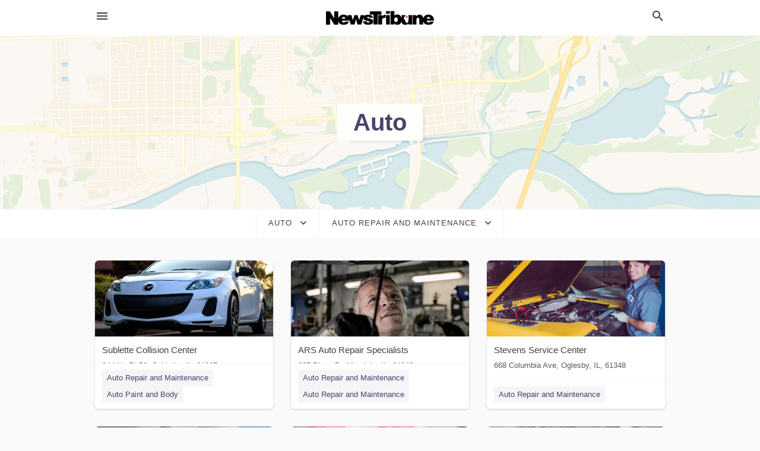

--- FILE ---
content_type: text/html; charset=utf-8
request_url: https://local.newstrib.com/categories/auto/auto-repair-and-maintenance
body_size: 7775
content:
<!DOCTYPE html>
<html lang="en" data-acm-directory="false">
  <head>
    <meta charset="utf-8">
    <meta name="viewport" content="initial-scale=1, width=device-width" />
    <!-- PWA Meta Tags -->
    <meta name="apple-mobile-web-app-capable" content="yes">
    <meta name="apple-mobile-web-app-status-bar-style" content="black-translucent">
    <meta name="apple-mobile-web-app-title" content="Auto Repair and Maintenance in La Salle - News Tribune">
    <link rel="apple-touch-icon" href="/directory-favicon.ico" />
    <!-- Primary Meta Tags -->
    <title>Auto Repair and Maintenance in La Salle - News Tribune</title>
    <meta name="title" content="Auto Repair and Maintenance in La Salle - News Tribune">
    <meta name="description" content="">
    <link rel="shortcut icon" href="/directory-favicon.ico" />
    <meta itemprop="image" content="">

    <!-- Open Graph / Facebook -->
    <meta property="og:url" content="https://local.newstrib.com/categories/auto/auto-repair-and-maintenance">
    <meta property="og:type" content="website">
    <meta property="og:title" content="Auto Repair and Maintenance in La Salle - News Tribune">
    <meta property="og:description" content="">
    <meta property="og:image" content="">

    <!-- Twitter -->
    <meta property="twitter:url" content="https://local.newstrib.com/categories/auto/auto-repair-and-maintenance">
    <meta property="twitter:title" content="Auto Repair and Maintenance in La Salle - News Tribune">
    <meta property="twitter:description" content="">
    <meta property="twitter:image" content="">
    <meta property="twitter:card" content="summary_large_image">


    <!-- Google Search Console -->
      <meta name="google-site-verification" content="WP3BLyr5KAjNeEAhmVtS9rIrK-rjmC7Fk60zknLTrCI" />


    <!-- Other Assets -->
      <link rel="stylesheet" href="https://unpkg.com/leaflet@1.6.0/dist/leaflet.css" integrity="sha512-xwE/Az9zrjBIphAcBb3F6JVqxf46+CDLwfLMHloNu6KEQCAWi6HcDUbeOfBIptF7tcCzusKFjFw2yuvEpDL9wQ==" crossorigin=""/>


    <!-- Google Analytics -->

    <link rel="stylesheet" media="screen" href="/assets/directory/index-625ebbc43c213a1a95e97871809bb1c7c764b7e3acf9db3a90d549597404474f.css" />

    <script>
//<![CDATA[

      const MESEARCH_KEY = "";

//]]>
</script>
      <script src="/assets/directory/resources/jquery.min-a4ef3f56a89b3569946388ef171b1858effcfc18c06695b3b9cab47996be4986.js"></script>
      <link rel="stylesheet" media="screen" href="/assets/directory/materialdesignicons.min-aafad1dc342d5f4be026ca0942dc89d427725af25326ef4881f30e8d40bffe7e.css" />
  </head>

  <body class="preload" data-theme="">


    <style>
      :root {
        --color-link-alt:  !important;
      }
    </style>

    <div class="blocker-banner" id="blocker-banner" style="display: none;">
      <div class="blocker-banner-interior">
        <span class="icon mdi mdi-alert"></span>
        <div class="blocker-banner-title">We notice you're using an ad blocker.</div>
        <div class="blocker-banner-text">Since the purpose of this site is to display digital ads, please disable your ad blocker to prevent content from breaking.</div>
        <span class="close mdi mdi-close"></span>
      </div>
    </div>

    <div class="wrapper">
      <div class="header ">
  <div class="header-main">
    <div class="container ">
      <style>
  body {
    font-family: "Arial", sans-serif;
  }
</style>
<a class="logo" href=/ aria-label="Business logo clickable to go to the home page">
    <img src="https://assets.secure.ownlocal.com/img/logos/5219/original_logos.png?1614177639" alt="News Tribune">
</a>
<a class="mdi main-nav-item mdi-menu menu-container" aria-label="hamburger menu" aria-expanded="false" href="."></a>
<a class="mdi main-nav-item search-icon" style="right: 20px;left: auto;" href="." title="Search business collapsed">
  <svg class="magnify-icon" xmlns="http://www.w3.org/2000/svg" width="1em" height="1em" viewBox="0 0 24 24">
    <path fill="#404040" d="M9.5 3A6.5 6.5 0 0 1 16 9.5c0 1.61-.59 3.09-1.56 4.23l.27.27h.79l5 5l-1.5 1.5l-5-5v-.79l-.27-.27A6.52 6.52 0 0 1 9.5 16A6.5 6.5 0 0 1 3 9.5A6.5 6.5 0 0 1 9.5 3m0 2C7 5 5 7 5 9.5S7 14 9.5 14S14 12 14 9.5S12 5 9.5 5" />
  </svg>
  <svg class="ex-icon" xmlns="http://www.w3.org/2000/svg" width="1em" height="1em" viewBox="0 0 24 24">
    <path fill="#404040" d="M6.4 19L5 17.6l5.6-5.6L5 6.4L6.4 5l5.6 5.6L17.6 5L19 6.4L13.4 12l5.6 5.6l-1.4 1.4l-5.6-5.6z" />
  </svg>
</a>
<ul class="nav">
  <li><a href="/" aria-label="directory home"><span class="mdi mdi-home"></span><span>Directory Home</span></a></li>
  <li><a href="/shop-local" aria-label="shop local"><span class="mdi mdi-storefront"></span><span>Shop Local</span></a></li>
  <li>
    <li><a href="/offers" aria-label="offers"><span class="mdi mdi-picture-in-picture-top-right"></span><span>Offers</span></a></li>
    <li><a href="/ads" aria-label="printed ads"><span class="mdi mdi-newspaper"></span><span>Print Ads</span></a></li>
  <li><a href="/categories" aria-label="categories"><span class="mdi mdi-layers-outline"></span><span>Categories</span></a></li>
  <li>
    <a href="http://www.newstrib.com/"  aria-label="newspaper name">
      <span class="mdi mdi-home-outline"></span><span>News Tribune</span>
    </a>
  </li>
</ul>
<div class="header-search">
  <svg xmlns="http://www.w3.org/2000/svg" width="20px" height="20px" viewBox="0 2 25 25">
    <path fill="#404040" d="M9.5 3A6.5 6.5 0 0 1 16 9.5c0 1.61-.59 3.09-1.56 4.23l.27.27h.79l5 5l-1.5 1.5l-5-5v-.79l-.27-.27A6.52 6.52 0 0 1 9.5 16A6.5 6.5 0 0 1 3 9.5A6.5 6.5 0 0 1 9.5 3m0 2C7 5 5 7 5 9.5S7 14 9.5 14S14 12 14 9.5S12 5 9.5 5"></path>
  </svg>
    <form action="/businesses" accept-charset="UTF-8" method="get">
      <input class="search-box" autocomplete="off" type="text" placeholder="Search for businesses" name="q" value="" />
</form></div>

    </div>
  </div>
</div>


      <div class="page-hero">
  <div class="page-hero-inner">
    <h1><span class="highlight"><span>Auto</span></h1>
  </div>
  <div id="map" class="page-map"></div>
</div>
<div class="subheader page-dropdowns">
  <ul>
    <li>
      <label><span>Auto</span></label>
      <select name="category" id="category"><option data-link="/categories/agriculture" value="agriculture">Agriculture</option>
<option data-link="/categories/arts-and-entertainment" value="arts-and-entertainment">Arts &amp; Entertainment</option>
<option data-link="/categories/auto" selected="selected" value="auto">Auto</option>
<option data-link="/categories/beauty-and-wellness" value="beauty-and-wellness">Beauty &amp; Wellness</option>
<option data-link="/categories/communication" value="communication">Communication</option>
<option data-link="/categories/community" value="community">Community</option>
<option data-link="/categories/construction" value="construction">Construction</option>
<option data-link="/categories/education" value="education">Education</option>
<option data-link="/categories/finance" value="finance">Finance</option>
<option data-link="/categories/food-and-beverage" value="food-and-beverage">Food and Beverage</option>
<option data-link="/categories/house-and-home" value="house-and-home">House &amp; Home</option>
<option data-link="/categories/insurance" value="insurance">Insurance</option>
<option data-link="/categories/legal" value="legal">Legal</option>
<option data-link="/categories/manufacturing" value="manufacturing">Manufacturing</option>
<option data-link="/categories/medical" value="medical">Medical</option>
<option data-link="/categories/nightlife" value="nightlife">Nightlife</option>
<option data-link="/categories/pets-and-animals" value="pets-and-animals">Pets &amp; Animals</option>
<option data-link="/categories/philanthropy" value="philanthropy">Philanthropy</option>
<option data-link="/categories/photo-and-video" value="photo-and-video">Photo &amp; Video</option>
<option data-link="/categories/public-services" value="public-services">Public Services</option>
<option data-link="/categories/real-estate" value="real-estate">Real Estate</option>
<option data-link="/categories/recreation" value="recreation">Recreation</option>
<option data-link="/categories/religion" value="religion">Religion</option>
<option data-link="/categories/services" value="services">Services</option>
<option data-link="/categories/shop-local" value="shop-local">Shop Local</option>
<option data-link="/categories/shopping" value="shopping">Shopping</option>
<option data-link="/categories/technical" value="technical">Technical</option>
<option data-link="/categories/transportation" value="transportation">Transportation</option>
<option data-link="/categories/travel" value="travel">Travel</option>
<option data-link="/categories/utilities" value="utilities">Utilities</option></select>
    </li>
    <li>
      <label><span>Auto Repair and Maintenance</span></label>
      <select name="sub_category" id="sub_category"><option data-link="/categories/auto" value="All Businesses">All Businesses</option>
<option disabled="disabled" value="0">----</option>
<option data-link="/categories/auto/atv-dealer" value="atv-dealer">ATV Dealer</option>
<option data-link="/categories/auto/atv-rental-service" value="atv-rental-service">ATV Rental Service</option>
<option data-link="/categories/auto/atv-repair-shop" value="atv-repair-shop">ATV Repair Shop</option>
<option data-link="/categories/auto/atvs" value="atvs">ATVs</option>
<option data-link="/categories/auto/acura-dealer" value="acura-dealer">Acura Dealer</option>
<option data-link="/categories/auto/alternator-supplier" value="alternator-supplier">Alternator Supplier</option>
<option data-link="/categories/auto/audi-dealer" value="audi-dealer">Audi Dealer</option>
<option data-link="/categories/auto/auto-accessories-wholesaler" value="auto-accessories-wholesaler">Auto Accessories Wholesaler</option>
<option data-link="/categories/auto/auto-air-conditioning-service" value="auto-air-conditioning-service">Auto Air Conditioning Service</option>
<option data-link="/categories/auto/auto-auction" value="auto-auction">Auto Auction</option>
<option data-link="/categories/auto/auto-body-parts-supplier" value="auto-body-parts-supplier">Auto Body Parts Supplier</option>
<option data-link="/categories/auto/auto-body-shop" value="auto-body-shop">Auto Body Shop</option>
<option data-link="/categories/auto/auto-broker" value="auto-broker">Auto Broker</option>
<option data-link="/categories/auto/auto-chemistry-shop" value="auto-chemistry-shop">Auto Chemistry Shop</option>
<option data-link="/categories/auto/auto-dealers" value="auto-dealers">Auto Dealers</option>
<option data-link="/categories/auto/auto-dent-removal-service" value="auto-dent-removal-service">Auto Dent Removal Service</option>
<option data-link="/categories/auto/auto-electrical-service" value="auto-electrical-service">Auto Electrical Service</option>
<option data-link="/categories/auto/auto-glass" value="auto-glass">Auto Glass</option>
<option data-link="/categories/auto/auto-glass-shop" value="auto-glass-shop">Auto Glass Shop</option>
<option data-link="/categories/auto/auto-inspections" value="auto-inspections">Auto Inspections</option>
<option data-link="/categories/auto/auto-machine-shop" value="auto-machine-shop">Auto Machine Shop</option>
<option data-link="/categories/auto/auto-market" value="auto-market">Auto Market</option>
<option data-link="/categories/auto/auto-paint-and-body" value="auto-paint-and-body">Auto Paint and Body</option>
<option data-link="/categories/auto/auto-parts-manufacturer" value="auto-parts-manufacturer">Auto Parts Manufacturer</option>
<option data-link="/categories/auto/auto-parts-market" value="auto-parts-market">Auto Parts Market</option>
<option data-link="/categories/auto/auto-parts-store" value="auto-parts-store">Auto Parts Store</option>
<option data-link="/categories/auto/auto-parts-and-accessories" value="auto-parts-and-accessories">Auto Parts and Accessories</option>
<option data-link="/categories/auto/auto-radiator-repair-service" value="auto-radiator-repair-service">Auto Radiator Repair Service</option>
<option data-link="/categories/auto/auto-repair-shop" value="auto-repair-shop">Auto Repair Shop</option>
<option data-link="/categories/auto/auto-repair-and-maintenance" selected="selected" value="auto-repair-and-maintenance">Auto Repair and Maintenance</option>
<option data-link="/categories/auto/auto-restoration-service" value="auto-restoration-service">Auto Restoration Service</option>
<option data-link="/categories/auto/auto-spring-shop" value="auto-spring-shop">Auto Spring Shop</option>
<option data-link="/categories/auto/auto-sunroof-shop" value="auto-sunroof-shop">Auto Sunroof Shop</option>
<option data-link="/categories/auto/auto-tag-agency" value="auto-tag-agency">Auto Tag Agency</option>
<option data-link="/categories/auto/auto-tune-up-service" value="auto-tune-up-service">Auto Tune Up Service</option>
<option data-link="/categories/auto/auto-upholsterer" value="auto-upholsterer">Auto Upholsterer</option>
<option data-link="/categories/auto/auto-wrecker" value="auto-wrecker">Auto Wrecker</option>
<option data-link="/categories/auto/automobile-storage-facility" value="automobile-storage-facility">Automobile Storage Facility</option>
<option data-link="/categories/auto/bmw-dealer" value="bmw-dealer">BMW Dealer</option>
<option data-link="/categories/auto/bmw-motorcycle-dealer" value="bmw-motorcycle-dealer">BMW Motorcycle Dealer</option>
<option data-link="/categories/auto/boat-dealer" value="boat-dealer">Boat Dealer</option>
<option data-link="/categories/auto/boat-dealers" value="boat-dealers">Boat Dealers</option>
<option data-link="/categories/auto/boat-repair-shop" value="boat-repair-shop">Boat Repair Shop</option>
<option data-link="/categories/auto/boat-storage-facility" value="boat-storage-facility">Boat Storage Facility</option>
<option data-link="/categories/auto/boat-trailer-dealer" value="boat-trailer-dealer">Boat Trailer Dealer</option>
<option data-link="/categories/auto/brake-shop" value="brake-shop">Brake Shop</option>
<option data-link="/categories/auto/buick-dealer" value="buick-dealer">Buick Dealer</option>
<option data-link="/categories/auto/cadillac-dealer" value="cadillac-dealer">Cadillac Dealer</option>
<option data-link="/categories/auto/car-accessories-store" value="car-accessories-store">Car Accessories Store</option>
<option data-link="/categories/auto/car-alarm-supplier" value="car-alarm-supplier">Car Alarm Supplier</option>
<option data-link="/categories/auto/car-battery-store" value="car-battery-store">Car Battery Store</option>
<option data-link="/categories/auto/car-dealer" value="car-dealer">Car Dealer</option>
<option data-link="/categories/auto/car-detailing-service" value="car-detailing-service">Car Detailing Service</option>
<option data-link="/categories/auto/car-factory" value="car-factory">Car Factory</option>
<option data-link="/categories/auto/car-inspection-station" value="car-inspection-station">Car Inspection Station</option>
<option data-link="/categories/auto/car-leasing-service" value="car-leasing-service">Car Leasing Service</option>
<option data-link="/categories/auto/car-manufacturer" value="car-manufacturer">Car Manufacturer</option>
<option data-link="/categories/auto/car-repair-and-maintenance" value="car-repair-and-maintenance">Car Repair and Maintenance</option>
<option data-link="/categories/auto/car-security-system-installer" value="car-security-system-installer">Car Security System Installer</option>
<option data-link="/categories/auto/car-service" value="car-service">Car Service</option>
<option data-link="/categories/auto/car-wash" value="car-wash">Car Wash</option>
<option data-link="/categories/auto/car-washes" value="car-washes">Car Washes</option>
<option data-link="/categories/auto/chevrolet-dealer" value="chevrolet-dealer">Chevrolet Dealer</option>
<option data-link="/categories/auto/chrysler-dealer" value="chrysler-dealer">Chrysler Dealer</option>
<option data-link="/categories/auto/diesel-engine-dealer" value="diesel-engine-dealer">Diesel Engine Dealer</option>
<option data-link="/categories/auto/diesel-engine-repair-service" value="diesel-engine-repair-service">Diesel Engine Repair Service</option>
<option data-link="/categories/auto/diesel-fuel-supplier" value="diesel-fuel-supplier">Diesel Fuel Supplier</option>
<option data-link="/categories/auto/dodge-dealer" value="dodge-dealer">Dodge Dealer</option>
<option data-link="/categories/auto/driveshaft-shop" value="driveshaft-shop">Driveshaft Shop</option>
<option data-link="/categories/auto/ducati-dealer" value="ducati-dealer">Ducati Dealer</option>
<option data-link="/categories/auto/dump-truck-dealer" value="dump-truck-dealer">Dump Truck Dealer</option>
<option data-link="/categories/auto/electric-vehicle-charging-station" value="electric-vehicle-charging-station">Electric Vehicle Charging Station</option>
<option data-link="/categories/auto/engine-rebuilding-service" value="engine-rebuilding-service">Engine Rebuilding Service</option>
<option data-link="/categories/auto/fiat-dealer" value="fiat-dealer">Fiat dealer</option>
<option data-link="/categories/auto/ford-dealer" value="ford-dealer">Ford Dealer</option>
<option data-link="/categories/auto/gmc-dealer" value="gmc-dealer">GMC Dealer</option>
<option data-link="/categories/auto/gas-station" value="gas-station">Gas Station</option>
<option data-link="/categories/auto/harley-davidson-dealer" value="harley-davidson-dealer">Harley-Davidson Dealer</option>
<option data-link="/categories/auto/honda-dealer" value="honda-dealer">Honda Dealer</option>
<option data-link="/categories/auto/hyundai-dealer" value="hyundai-dealer">Hyundai Dealer</option>
<option data-link="/categories/auto/infiniti-dealer" value="infiniti-dealer">Infiniti Dealer</option>
<option data-link="/categories/auto/isuzu-dealer" value="isuzu-dealer">Isuzu Dealer</option>
<option data-link="/categories/auto/jaguar-dealer" value="jaguar-dealer">Jaguar Dealer</option>
<option data-link="/categories/auto/jeep-dealer" value="jeep-dealer">Jeep Dealer</option>
<option data-link="/categories/auto/junkyard" value="junkyard">Junkyard</option>
<option data-link="/categories/auto/kawasaki-motorcycle-dealer" value="kawasaki-motorcycle-dealer">Kawasaki Motorcycle Dealer</option>
<option data-link="/categories/auto/kia-dealer" value="kia-dealer">Kia Dealer</option>
<option data-link="/categories/auto/land-rover-dealer" value="land-rover-dealer">Land Rover Dealer</option>
<option data-link="/categories/auto/lexus-dealer" value="lexus-dealer">Lexus Dealer</option>
<option data-link="/categories/auto/lincoln-mercury-dealer" value="lincoln-mercury-dealer">Lincoln Mercury Dealer</option>
<option data-link="/categories/auto/mazda-dealer" value="mazda-dealer">Mazda Dealer</option>
<option data-link="/categories/auto/mercedes-benz-dealer" value="mercedes-benz-dealer">Mercedes Benz Dealer</option>
<option data-link="/categories/auto/mitsubishi-dealer" value="mitsubishi-dealer">Mitsubishi Dealer</option>
<option data-link="/categories/auto/moped-dealer" value="moped-dealer">Moped Dealer</option>
<option data-link="/categories/auto/motor-scooter-dealer" value="motor-scooter-dealer">Motor Scooter Dealer</option>
<option data-link="/categories/auto/motor-scooter-repair-shop" value="motor-scooter-repair-shop">Motor Scooter Repair Shop</option>
<option data-link="/categories/auto/motor-vehicle-dealer" value="motor-vehicle-dealer">Motor Vehicle Dealer</option>
<option data-link="/categories/auto/motorcycle-dealer" value="motorcycle-dealer">Motorcycle Dealer</option>
<option data-link="/categories/auto/motorcycle-dealers" value="motorcycle-dealers">Motorcycle Dealers</option>
<option data-link="/categories/auto/motorcycle-repair-shop" value="motorcycle-repair-shop">Motorcycle Repair Shop</option>
<option data-link="/categories/auto/motorcycle-shop" value="motorcycle-shop">Motorcycle Shop</option>
<option data-link="/categories/auto/muffler-shop" value="muffler-shop">Muffler Shop</option>
<option data-link="/categories/auto/nissan-dealer" value="nissan-dealer">Nissan Dealer</option>
<option data-link="/categories/auto/oil-change-service" value="oil-change-service">Oil Change Service</option>
<option data-link="/categories/auto/oldsmobile-dealer" value="oldsmobile-dealer">Oldsmobile Dealer</option>
<option data-link="/categories/auto/opel-dealer" value="opel-dealer">Opel dealer</option>
<option data-link="/categories/auto/pontiac-dealer" value="pontiac-dealer">Pontiac Dealer</option>
<option data-link="/categories/auto/porsche-dealer" value="porsche-dealer">Porsche Dealer</option>
<option data-link="/categories/auto/rv-dealer" value="rv-dealer">RV Dealer</option>
<option data-link="/categories/auto/rv-dealers" value="rv-dealers">RV Dealers</option>
<option data-link="/categories/auto/rv-repair-shop" value="rv-repair-shop">RV Repair Shop</option>
<option data-link="/categories/auto/rv-supply-store" value="rv-supply-store">RV Supply Store</option>
<option data-link="/categories/auto/race-car-dealer" value="race-car-dealer">Race Car Dealer</option>
<option data-link="/categories/auto/racing-car-parts-store" value="racing-car-parts-store">Racing Car Parts Store</option>
<option data-link="/categories/auto/renault-dealer" value="renault-dealer">Renault dealer</option>
<option data-link="/categories/auto/saab-dealer" value="saab-dealer">Saab Dealer</option>
<option data-link="/categories/auto/saturn-dealer" value="saturn-dealer">Saturn Dealer</option>
<option data-link="/categories/auto/smog-inspection-station" value="smog-inspection-station">Smog Inspection Station</option>
<option data-link="/categories/auto/snowmobile-dealer" value="snowmobile-dealer">Snowmobile Dealer</option>
<option data-link="/categories/auto/subaru-dealer" value="subaru-dealer">Subaru Dealer</option>
<option data-link="/categories/auto/suzuki-dealer" value="suzuki-dealer">Suzuki Dealer</option>
<option data-link="/categories/auto/suzuki-motorcycle-dealer" value="suzuki-motorcycle-dealer">Suzuki Motorcycle Dealer</option>
<option data-link="/categories/auto/tires" value="tires">Tires</option>
<option data-link="/categories/auto/towing-equipment-provider" value="towing-equipment-provider">Towing Equipment Provider</option>
<option data-link="/categories/auto/towing-service" value="towing-service">Towing Service</option>
<option data-link="/categories/auto/toyota-dealer" value="toyota-dealer">Toyota Dealer</option>
<option data-link="/categories/auto/tractor-dealer" value="tractor-dealer">Tractor Dealer</option>
<option data-link="/categories/auto/trailer-dealer" value="trailer-dealer">Trailer Dealer</option>
<option data-link="/categories/auto/transmission-shop" value="transmission-shop">Transmission Shop</option>
<option data-link="/categories/auto/triumph-motorcycle-dealer" value="triumph-motorcycle-dealer">Triumph Motorcycle Dealer</option>
<option data-link="/categories/auto/truck-accessories-store" value="truck-accessories-store">Truck Accessories Store</option>
<option data-link="/categories/auto/truck-dealer" value="truck-dealer">Truck Dealer</option>
<option data-link="/categories/auto/truck-parts-supplier" value="truck-parts-supplier">Truck Parts Supplier</option>
<option data-link="/categories/auto/truck-repair-shop" value="truck-repair-shop">Truck Repair Shop</option>
<option data-link="/categories/auto/truck-topper-supplier" value="truck-topper-supplier">Truck Topper Supplier</option>
<option data-link="/categories/auto/tuning-automobile" value="tuning-automobile">Tuning Automobile</option>
<option data-link="/categories/auto/used-auto-dealer" value="used-auto-dealer">Used Auto Dealer</option>
<option data-link="/categories/auto/used-auto-parts-store" value="used-auto-parts-store">Used Auto Parts Store</option>
<option data-link="/categories/auto/used-car-dealer" value="used-car-dealer">Used Car Dealer</option>
<option data-link="/categories/auto/used-motorcycle-dealer" value="used-motorcycle-dealer">Used Motorcycle Dealer</option>
<option data-link="/categories/auto/used-tire-shop" value="used-tire-shop">Used Tire Shop</option>
<option data-link="/categories/auto/used-truck-dealer" value="used-truck-dealer">Used Truck Dealer</option>
<option data-link="/categories/auto/utility-trailer-dealer" value="utility-trailer-dealer">Utility Trailer Dealer</option>
<option data-link="/categories/auto/volkswagen-dealer" value="volkswagen-dealer">Volkswagen Dealer</option>
<option data-link="/categories/auto/volvo-dealer" value="volvo-dealer">Volvo Dealer</option>
<option data-link="/categories/auto/wheel-alignment-service" value="wheel-alignment-service">Wheel Alignment Service</option>
<option data-link="/categories/auto/yamaha-motorcycle-dealer" value="yamaha-motorcycle-dealer">Yamaha Motorcycle Dealer</option></select>
    </li>
  </ul>
</div>
<section class="standalone">
  <div class="container">
    <ul id="businesses_entity" class="cards">
      
<li class="" data-entity-id="66321907" data-name="Sublette Collision Center" data-entity-type="business" data-controller="categories" data-action="show">
  <a itemscope itemtype="http://schema.org/LocalBusiness" class="card-top" href="/sublette-il/sublette-collision-center-815-739-8121" title="Sublette Collision Center" aria-label="Sublette Collision Center 344 Us Rt 52, Sublette, IL, 61367" >
    <div
      class="image "
        style= "background-image: url('https://storage.googleapis.com/ownlocal-adforge-production/backgrounds/bank/photo-1542319630-55fb7f7c944a/full.webp');"
    >
    </div>
    <div class="card-info">
      <div itemprop="name" class="name">Sublette Collision Center</div>
      <span itemprop="address" itemscope itemtype="http://schema.org/PostalAddress">
        <div itemprop="streetAddress" class="details">344 Us Rt 52, Sublette, IL, 61367</div>
      </span>
    </div>
  </a>
  <div class="card-bottom">

    
<a class="tag" href="/categories/auto/auto-repair-and-maintenance">
  Auto Repair and Maintenance
</a>

<a class="tag" href="/categories/auto/auto-paint-and-body">
  Auto Paint and Body
</a>

  </div>
</li>

<li class="" data-entity-id="30771204" data-name="ARS Auto Repair Specialists" data-entity-type="business" data-controller="categories" data-action="show">
  <a itemscope itemtype="http://schema.org/LocalBusiness" class="card-top" href="/mendota-il/ars-auto-repair-specialists-815-538-2412" title="ARS Auto Repair Specialists" aria-label="ARS Auto Repair Specialists 307 Plaza Dr, Mendota, IL, 61342" >
    <div
      class="image "
        style= "background-image: url('https://storage.googleapis.com/ownlocal-adforge-production/backgrounds/bank/photo-1643700973089-baa86a1ab9ee/full.webp');"
    >
    </div>
    <div class="card-info">
      <div itemprop="name" class="name">ARS Auto Repair Specialists</div>
      <span itemprop="address" itemscope itemtype="http://schema.org/PostalAddress">
        <div itemprop="streetAddress" class="details">307 Plaza Dr, Mendota, IL, 61342</div>
      </span>
    </div>
  </a>
  <div class="card-bottom">

    
<a class="tag" href="/categories/auto/auto-repair-and-maintenance">
  Auto Repair and Maintenance
</a>

<a class="tag" href="/categories/auto/auto-repair-and-maintenance">
  Auto Repair and Maintenance
</a>

  </div>
</li>

<li class="" data-entity-id="30759291" data-name="Stevens Service Center" data-entity-type="business" data-controller="categories" data-action="show">
  <a itemscope itemtype="http://schema.org/LocalBusiness" class="card-top" href="/oglesby-il/stevens-service-center-815-883-8611" title="Stevens Service Center" aria-label="Stevens Service Center 668 Columbia Ave, Oglesby, IL, 61348" >
    <div
      class="image "
        style= "background-image: url('https://storage.googleapis.com/ownlocal-adforge-production/backgrounds/bank/photo-1504222490345-c075b6008014/full.webp');"
    >
    </div>
    <div class="card-info">
      <div itemprop="name" class="name">Stevens Service Center</div>
      <span itemprop="address" itemscope itemtype="http://schema.org/PostalAddress">
        <div itemprop="streetAddress" class="details">668 Columbia Ave, Oglesby, IL, 61348</div>
      </span>
    </div>
  </a>
  <div class="card-bottom">

    
<a class="tag" href="/categories/auto/auto-repair-and-maintenance">
  Auto Repair and Maintenance
</a>

  </div>
</li>

<li class="" data-entity-id="22720633" data-name="Al Cioni Ford" data-entity-type="business" data-controller="categories" data-action="show">
  <a itemscope itemtype="http://schema.org/LocalBusiness" class="card-top" href="/granville-il/al-cioni-ford-815-339-2511" title="Al Cioni Ford" aria-label="Al Cioni Ford 504 S Mc Coy St, Granville, IL, 61326" >
    <div
      class="image "
        style= "background-image: url('https://storage.googleapis.com/ownlocal-adforge-production/backgrounds/origamis/custom/0a38359e-32a5-40c3-b46d-e858bbd0a8ce/full.webp');"
    >
    </div>
    <div class="card-info">
      <div itemprop="name" class="name">Al Cioni Ford</div>
      <span itemprop="address" itemscope itemtype="http://schema.org/PostalAddress">
        <div itemprop="streetAddress" class="details">504 S Mc Coy St, Granville, IL, 61326</div>
      </span>
    </div>
  </a>
  <div class="card-bottom">

    
<a class="tag" href="/categories/auto/auto-dealers">
  Auto Dealers
</a>

<a class="tag" href="/categories/auto/auto-repair-and-maintenance">
  Auto Repair and Maintenance
</a>

  </div>
</li>

<li class="" data-entity-id="69356061" data-name="Auto Body Shop - Spring Valley" data-entity-type="business" data-controller="categories" data-action="show">
  <a itemscope itemtype="http://schema.org/LocalBusiness" class="card-top" href="/spring%20valley-il/auto-body-shop-spring-valley-815-663-4444" title="Auto Body Shop - Spring Valley" aria-label="Auto Body Shop - Spring Valley 500 W 1st St, Spring Valley, IL, 61362" >
    <div
      class="image "
        style= "background-image: url('https://storage.googleapis.com/ownlocal-adforge-production/backgrounds/origamis/custom/42286522-9cfd-4810-90ab-54ec7b27e495/full.webp');"
    >
    </div>
    <div class="card-info">
      <div itemprop="name" class="name">Auto Body Shop - Spring Valley</div>
      <span itemprop="address" itemscope itemtype="http://schema.org/PostalAddress">
        <div itemprop="streetAddress" class="details">500 W 1st St, Spring Valley, IL, 61362</div>
      </span>
    </div>
  </a>
  <div class="card-bottom">

    
<a class="tag" href="/categories/auto/auto-repair-and-maintenance">
  Auto Repair and Maintenance
</a>

  </div>
</li>

<li class="" data-entity-id="66482284" data-name="A&amp;B Garage" data-entity-type="business" data-controller="categories" data-action="show">
  <a itemscope itemtype="http://schema.org/LocalBusiness" class="card-top" href="/ladd-il/a-and-b-garage-815-894-9200" title="A&amp;B Garage" aria-label="A&amp;B Garage 235 N Main St, Ladd, IL, 61329" >
    <div
      class="image "
        style= "background-image: url('https://storage.googleapis.com/ownlocal-adforge-production/backgrounds/origamis/custom/64902281-c080-424c-b4f7-72d6dd2d9c9a/full.webp');"
    >
    </div>
    <div class="card-info">
      <div itemprop="name" class="name">A&amp;B Garage</div>
      <span itemprop="address" itemscope itemtype="http://schema.org/PostalAddress">
        <div itemprop="streetAddress" class="details">235 N Main St, Ladd, IL, 61329</div>
      </span>
    </div>
  </a>
  <div class="card-bottom">

    
<a class="tag" href="/categories/auto/auto-repair-and-maintenance">
  Auto Repair and Maintenance
</a>

  </div>
</li>

<li class="" data-entity-id="33438511" data-name="CARSTAR" data-entity-type="business" data-controller="categories" data-action="show">
  <a itemscope itemtype="http://schema.org/LocalBusiness" class="card-top" href="/ottawa-il/carstar-815-433-3277" title="CARSTAR" aria-label="CARSTAR 1601 Poplar St, Ottawa, IL, 61350" >
    <div
      class="image "
        style= "background-image: url('https://storage.googleapis.com/ownlocal-adforge-production/backgrounds/origamis/custom/f7df7351-9aec-4ccb-8752-edda092f47d0/full.webp');"
    >
    </div>
    <div class="card-info">
      <div itemprop="name" class="name">CARSTAR</div>
      <span itemprop="address" itemscope itemtype="http://schema.org/PostalAddress">
        <div itemprop="streetAddress" class="details">1601 Poplar St, Ottawa, IL, 61350</div>
      </span>
    </div>
  </a>
  <div class="card-bottom">

    
<a class="tag" href="/categories/auto/auto-repair-and-maintenance">
  Auto Repair and Maintenance
</a>

<a class="tag" href="/categories/auto/auto-repair-and-maintenance">
  Auto Repair and Maintenance
</a>

  </div>
</li>

<li class="" data-entity-id="30774491" data-name="LaSalle Body &amp; Fender Inc" data-entity-type="business" data-controller="categories" data-action="show">
  <a itemscope itemtype="http://schema.org/LocalBusiness" class="card-top" href="/lasalle-il/lasalle-body-and-fender-inc-815-223-0598" title="LaSalle Body &amp; Fender Inc" aria-label="LaSalle Body &amp; Fender Inc 140 Crosat St, La Salle, IL, 61301" >
    <div
      class="image "
        style= "background-image: url('https://storage.googleapis.com/ownlocal-adforge-production/backgrounds/origamis/custom/43d235f2-d718-454f-8b79-d1deafbda3e0/full.webp');"
    >
    </div>
    <div class="card-info">
      <div itemprop="name" class="name">LaSalle Body &amp; Fender Inc</div>
      <span itemprop="address" itemscope itemtype="http://schema.org/PostalAddress">
        <div itemprop="streetAddress" class="details">140 Crosat St, La Salle, IL, 61301</div>
      </span>
    </div>
  </a>
  <div class="card-bottom">

    
<a class="tag" href="/categories/auto/auto-repair-and-maintenance">
  Auto Repair and Maintenance
</a>

<a class="tag" href="/categories/auto/auto-paint-and-body">
  Auto Paint and Body
</a>

  </div>
</li>

<li class="" data-entity-id="30771454" data-name="Autocraft Inc Collision Center" data-entity-type="business" data-controller="categories" data-action="show">
  <a itemscope itemtype="http://schema.org/LocalBusiness" class="card-top" href="/la%20salle-il/autocraft-inc-collision-center-815-223-5555" title="Autocraft Inc Collision Center" aria-label="Autocraft Inc Collision Center 1144 8th St, La Salle, IL, 61301" >
    <div
      class="image "
        style= "background-image: url('https://images.unsplash.com/photo-1551150441-649e0b074fe4?ixid=Mnw4MTQ0MXwwfDF8c2VhcmNofDE4fHxoZWFkbGlnaHRzfGVufDB8fHx8MTYyNDA1Nzc4Mg&amp;ixlib=rb-1.2.1&amp;utm_source=api_app&amp;utm_medium=referral&amp;utm_campaign=api-credit');"
    >
    </div>
    <div class="card-info">
      <div itemprop="name" class="name">Autocraft Inc Collision Center</div>
      <span itemprop="address" itemscope itemtype="http://schema.org/PostalAddress">
        <div itemprop="streetAddress" class="details">1144 8th St, La Salle, IL, 61301</div>
      </span>
    </div>
  </a>
  <div class="card-bottom">

    
<a class="tag" href="/categories/auto/auto-repair-and-maintenance">
  Auto Repair and Maintenance
</a>

<a class="tag" href="/categories/auto/auto-paint-and-body">
  Auto Paint and Body
</a>

  </div>
</li>

    </ul>
      <button class="load-more load-more-hover">
        <span class="mdi mdi-chevron-down"></span><span>Load more</span>
      </button>
  </div>
</section>

<script>let coordinates = [41.3288, -89.0994];</script>
<script src="//unpkg.com/leaflet@1.6.0/dist/leaflet.js"></script>
<script src="/assets/directory/categories-f35bc05886f0eaed0ddf5da2ab755afab1a9ad4e6fb09543379963ea7eda838d.js"></script>

      <div class="footer">
  <div class="container">
    <div class="footer-top">
      <div class="links categories">
        <p class="footer-title">Categories</p>
        <ul>
          
<li>
  <a href="/categories/agriculture" aria-label='category Agriculture' >
    <span>
      Agriculture
    </span>
  </a>
</li>

<li>
  <a href="/categories/arts-and-entertainment" aria-label='category Arts and Entertainment' >
    <span>
      Arts and Entertainment
    </span>
  </a>
</li>

<li>
  <a href="/categories/auto" aria-label='category Auto' >
    <span>
      Auto
    </span>
  </a>
</li>

<li>
  <a href="/categories/beauty-and-wellness" aria-label='category Beauty and Wellness' >
    <span>
      Beauty and Wellness
    </span>
  </a>
</li>

<li>
  <a href="/categories/communication" aria-label='category Communication' >
    <span>
      Communication
    </span>
  </a>
</li>

<li>
  <a href="/categories/community" aria-label='category Community' >
    <span>
      Community
    </span>
  </a>
</li>

<li>
  <a href="/categories/construction" aria-label='category Construction' >
    <span>
      Construction
    </span>
  </a>
</li>

<li>
  <a href="/categories/education" aria-label='category Education' >
    <span>
      Education
    </span>
  </a>
</li>

<li>
  <a href="/categories/finance" aria-label='category Finance' >
    <span>
      Finance
    </span>
  </a>
</li>

<li>
  <a href="/categories/food-and-beverage" aria-label='category Food and Beverage' >
    <span>
      Food and Beverage
    </span>
  </a>
</li>

<li>
  <a href="/categories/house-and-home" aria-label='category House and Home' >
    <span>
      House and Home
    </span>
  </a>
</li>

<li>
  <a href="/categories/insurance" aria-label='category Insurance' >
    <span>
      Insurance
    </span>
  </a>
</li>

<li>
  <a href="/categories/legal" aria-label='category Legal' >
    <span>
      Legal
    </span>
  </a>
</li>

<li>
  <a href="/categories/manufacturing" aria-label='category Manufacturing' >
    <span>
      Manufacturing
    </span>
  </a>
</li>

<li>
  <a href="/categories/medical" aria-label='category Medical' >
    <span>
      Medical
    </span>
  </a>
</li>

<li>
  <a href="/categories/nightlife" aria-label='category Nightlife' >
    <span>
      Nightlife
    </span>
  </a>
</li>

<li>
  <a href="/categories/pets-and-animals" aria-label='category Pets and Animals' >
    <span>
      Pets and Animals
    </span>
  </a>
</li>

<li>
  <a href="/categories/philanthropy" aria-label='category Philanthropy' >
    <span>
      Philanthropy
    </span>
  </a>
</li>

<li>
  <a href="/categories/photo-and-video" aria-label='category Photo and Video' >
    <span>
      Photo and Video
    </span>
  </a>
</li>

<li>
  <a href="/categories/public-services" aria-label='category Public Services' >
    <span>
      Public Services
    </span>
  </a>
</li>

<li>
  <a href="/categories/real-estate" aria-label='category Real Estate' >
    <span>
      Real Estate
    </span>
  </a>
</li>

<li>
  <a href="/categories/recreation" aria-label='category Recreation' >
    <span>
      Recreation
    </span>
  </a>
</li>

<li>
  <a href="/categories/religion" aria-label='category Religion' >
    <span>
      Religion
    </span>
  </a>
</li>

<li>
  <a href="/categories/services" aria-label='category Services' >
    <span>
      Services
    </span>
  </a>
</li>

<li>
  <a href="/categories/shop-local" aria-label='category Shop Local' >
    <span>
      Shop Local
    </span>
  </a>
</li>

<li>
  <a href="/categories/shopping" aria-label='category Shopping' >
    <span>
      Shopping
    </span>
  </a>
</li>

<li>
  <a href="/categories/technical" aria-label='category Technical' >
    <span>
      Technical
    </span>
  </a>
</li>

<li>
  <a href="/categories/transportation" aria-label='category Transportation' >
    <span>
      Transportation
    </span>
  </a>
</li>

<li>
  <a href="/categories/travel" aria-label='category Travel' >
    <span>
      Travel
    </span>
  </a>
</li>

<li>
  <a href="/categories/utilities" aria-label='category Utilities' >
    <span>
      Utilities
    </span>
  </a>
</li>

        </ul>
      </div>
      <div class="links">
        <p class="footer-title">Directory</p>
        <ul>
          <li><a href="/promote">Get Verified</a></li>
          <li>
            <a href="https://admin.austin.ownlocal.com/login?p=5219" >
              <span>Login</span> 
            </a>
          </li>
          

          <li><a href="/terms">Terms of Service</a></li>
          <li><a href="/privacy">Privacy policy</a></li>
          <li><a href="/got-to-top" class="back-to-top">Go To Top</a></li>
        </ul>
      </div>
      <div class="clear"></div>
    </div>
  </div>
  <div class="footer-bottom">
    <div class="copyright">
      <div class="container">
        © 2026 
        <a href="http://www.newstrib.com/" >
          News Tribune
          </a>. Powered by <a href="http://ownlocal.com" target="_blank" class="bold-link">OwnLocal</a><span> – helping local media with innovative <a href="https://ownlocal.com/products" target="_blank">print to web</a> and directory software</span>.
      </div>
    </div>
  </div>
</div>

    </div>
    <script src="/assets/directory/index-584af2f59b30467a7e4b931fd3f3db8d26af04d8a92f1974cbe6875ccaaaa66e.js" defer="defer"></script>


      <script>
        // AdBlock detection
        fetch('https://admin.ownlocal.com/api/adblock')
          .then(response => {
            if (!response.ok) {
              throw new Error('Network response was not ok');
            }
            return response.text();
          })
          .catch(error => {
            // Handle error, such as showing the blocker banner
            document.getElementById('blocker-banner').style.display = 'block';
          });
      </script>
    <script src="/assets/directory/interactions-e3133e709fc754effe1635477cc59c0147eaba70864f8c24d8f047f9063386f4.js" defer="defer"></script>
  </body>
</html>

<!-- RENDERED TIME: Sunday, 18 Jan 2026 01:15:42 Central Time (US & Canada) -->
